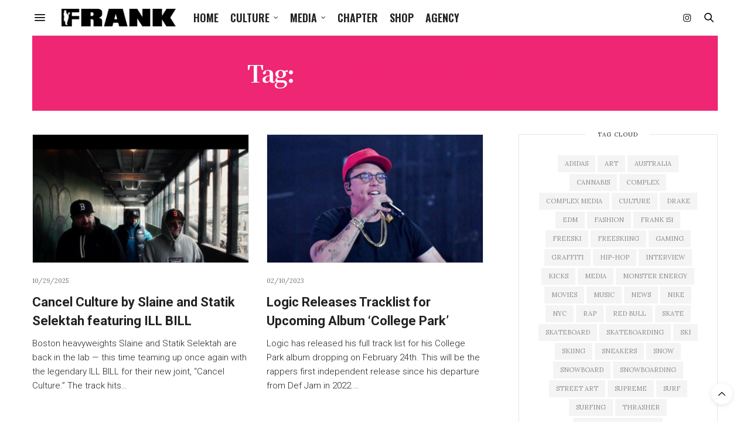

--- FILE ---
content_type: text/html; charset=UTF-8
request_url: https://frank151.com/tag/statik-selektah/
body_size: 17993
content:
<!doctype html>
<html lang="en-US" prefix="og: http://ogp.me/ns# fb: http://ogp.me/ns/fb#">
<head>
<meta charset="UTF-8">
<meta name="viewport" content="width=device-width, initial-scale=1, maximum-scale=1, viewport-fit=cover">
<link rel="profile" href="https://gmpg.org/xfn/11">
<meta http-equiv="x-dns-prefetch-control" content="on">
<link rel="dns-prefetch" href="//fonts.googleapis.com" />
<link rel="dns-prefetch" href="//fonts.gstatic.com" />
<link rel="dns-prefetch" href="//0.gravatar.com/" />
<link rel="dns-prefetch" href="//2.gravatar.com/" />
<link rel="dns-prefetch" href="//1.gravatar.com/" /><meta name='robots' content='index, follow, max-image-preview:large, max-snippet:-1, max-video-preview:-1' />
<!-- This site is optimized with the Yoast SEO plugin v22.9 - https://yoast.com/wordpress/plugins/seo/ -->
<title>Statik Selektah Archives - Frank151.com</title>
<link rel="canonical" href="https://frank151.com/tag/statik-selektah/" />
<meta property="og:locale" content="en_US" />
<meta property="og:type" content="article" />
<meta property="og:title" content="Statik Selektah Archives - Frank151.com" />
<meta property="og:url" content="https://frank151.com/tag/statik-selektah/" />
<meta property="og:site_name" content="Frank151.com" />
<meta name="twitter:card" content="summary_large_image" />
<script type="application/ld+json" class="yoast-schema-graph">{"@context":"https://schema.org","@graph":[{"@type":"CollectionPage","@id":"https://frank151.com/tag/statik-selektah/","url":"https://frank151.com/tag/statik-selektah/","name":"Statik Selektah Archives - Frank151.com","isPartOf":{"@id":"https://frank151.com/#website"},"primaryImageOfPage":{"@id":"https://frank151.com/tag/statik-selektah/#primaryimage"},"image":{"@id":"https://frank151.com/tag/statik-selektah/#primaryimage"},"thumbnailUrl":"https://frank151.com/wp-content/uploads/2025/10/02.jpg","breadcrumb":{"@id":"https://frank151.com/tag/statik-selektah/#breadcrumb"},"inLanguage":"en-US"},{"@type":"ImageObject","inLanguage":"en-US","@id":"https://frank151.com/tag/statik-selektah/#primaryimage","url":"https://frank151.com/wp-content/uploads/2025/10/02.jpg","contentUrl":"https://frank151.com/wp-content/uploads/2025/10/02.jpg","width":1280,"height":720},{"@type":"BreadcrumbList","@id":"https://frank151.com/tag/statik-selektah/#breadcrumb","itemListElement":[{"@type":"ListItem","position":1,"name":"Home","item":"https://frank151.com/"},{"@type":"ListItem","position":2,"name":"Statik Selektah"}]},{"@type":"WebSite","@id":"https://frank151.com/#website","url":"https://frank151.com/","name":"Frank151.com","description":"","potentialAction":[{"@type":"SearchAction","target":{"@type":"EntryPoint","urlTemplate":"https://frank151.com/?s={search_term_string}"},"query-input":"required name=search_term_string"}],"inLanguage":"en-US"}]}</script>
<!-- / Yoast SEO plugin. -->
<link rel='dns-prefetch' href='//cdn.plyr.io' />
<link rel='dns-prefetch' href='//fonts.googleapis.com' />
<link rel="alternate" type="application/rss+xml" title="Frank151.com &raquo; Feed" href="https://frank151.com/feed/" />
<link rel="alternate" type="application/rss+xml" title="Frank151.com &raquo; Comments Feed" href="https://frank151.com/comments/feed/" />
<link rel="preconnect" href="//fonts.gstatic.com/" crossorigin><link rel="alternate" type="application/rss+xml" title="Frank151.com &raquo; Statik Selektah Tag Feed" href="https://frank151.com/tag/statik-selektah/feed/" />
<!-- This site uses the Google Analytics by MonsterInsights plugin v9.11.1 - Using Analytics tracking - https://www.monsterinsights.com/ -->
<script src="//www.googletagmanager.com/gtag/js?id=G-607TF5YVB1"  data-cfasync="false" data-wpfc-render="false" type="text/javascript" async></script>
<script data-cfasync="false" data-wpfc-render="false" type="text/javascript">
var mi_version = '9.11.1';
var mi_track_user = true;
var mi_no_track_reason = '';
var MonsterInsightsDefaultLocations = {"page_location":"https:\/\/frank151.com\/tag\/statik-selektah\/"};
if ( typeof MonsterInsightsPrivacyGuardFilter === 'function' ) {
var MonsterInsightsLocations = (typeof MonsterInsightsExcludeQuery === 'object') ? MonsterInsightsPrivacyGuardFilter( MonsterInsightsExcludeQuery ) : MonsterInsightsPrivacyGuardFilter( MonsterInsightsDefaultLocations );
} else {
var MonsterInsightsLocations = (typeof MonsterInsightsExcludeQuery === 'object') ? MonsterInsightsExcludeQuery : MonsterInsightsDefaultLocations;
}
var disableStrs = [
'ga-disable-G-607TF5YVB1',
];
/* Function to detect opted out users */
function __gtagTrackerIsOptedOut() {
for (var index = 0; index < disableStrs.length; index++) {
if (document.cookie.indexOf(disableStrs[index] + '=true') > -1) {
return true;
}
}
return false;
}
/* Disable tracking if the opt-out cookie exists. */
if (__gtagTrackerIsOptedOut()) {
for (var index = 0; index < disableStrs.length; index++) {
window[disableStrs[index]] = true;
}
}
/* Opt-out function */
function __gtagTrackerOptout() {
for (var index = 0; index < disableStrs.length; index++) {
document.cookie = disableStrs[index] + '=true; expires=Thu, 31 Dec 2099 23:59:59 UTC; path=/';
window[disableStrs[index]] = true;
}
}
if ('undefined' === typeof gaOptout) {
function gaOptout() {
__gtagTrackerOptout();
}
}
window.dataLayer = window.dataLayer || [];
window.MonsterInsightsDualTracker = {
helpers: {},
trackers: {},
};
if (mi_track_user) {
function __gtagDataLayer() {
dataLayer.push(arguments);
}
function __gtagTracker(type, name, parameters) {
if (!parameters) {
parameters = {};
}
if (parameters.send_to) {
__gtagDataLayer.apply(null, arguments);
return;
}
if (type === 'event') {
parameters.send_to = monsterinsights_frontend.v4_id;
var hookName = name;
if (typeof parameters['event_category'] !== 'undefined') {
hookName = parameters['event_category'] + ':' + name;
}
if (typeof MonsterInsightsDualTracker.trackers[hookName] !== 'undefined') {
MonsterInsightsDualTracker.trackers[hookName](parameters);
} else {
__gtagDataLayer('event', name, parameters);
}
} else {
__gtagDataLayer.apply(null, arguments);
}
}
__gtagTracker('js', new Date());
__gtagTracker('set', {
'developer_id.dZGIzZG': true,
});
if ( MonsterInsightsLocations.page_location ) {
__gtagTracker('set', MonsterInsightsLocations);
}
__gtagTracker('config', 'G-607TF5YVB1', {"forceSSL":"true","link_attribution":"true"} );
window.gtag = __gtagTracker;										(function () {
/* https://developers.google.com/analytics/devguides/collection/analyticsjs/ */
/* ga and __gaTracker compatibility shim. */
var noopfn = function () {
return null;
};
var newtracker = function () {
return new Tracker();
};
var Tracker = function () {
return null;
};
var p = Tracker.prototype;
p.get = noopfn;
p.set = noopfn;
p.send = function () {
var args = Array.prototype.slice.call(arguments);
args.unshift('send');
__gaTracker.apply(null, args);
};
var __gaTracker = function () {
var len = arguments.length;
if (len === 0) {
return;
}
var f = arguments[len - 1];
if (typeof f !== 'object' || f === null || typeof f.hitCallback !== 'function') {
if ('send' === arguments[0]) {
var hitConverted, hitObject = false, action;
if ('event' === arguments[1]) {
if ('undefined' !== typeof arguments[3]) {
hitObject = {
'eventAction': arguments[3],
'eventCategory': arguments[2],
'eventLabel': arguments[4],
'value': arguments[5] ? arguments[5] : 1,
}
}
}
if ('pageview' === arguments[1]) {
if ('undefined' !== typeof arguments[2]) {
hitObject = {
'eventAction': 'page_view',
'page_path': arguments[2],
}
}
}
if (typeof arguments[2] === 'object') {
hitObject = arguments[2];
}
if (typeof arguments[5] === 'object') {
Object.assign(hitObject, arguments[5]);
}
if ('undefined' !== typeof arguments[1].hitType) {
hitObject = arguments[1];
if ('pageview' === hitObject.hitType) {
hitObject.eventAction = 'page_view';
}
}
if (hitObject) {
action = 'timing' === arguments[1].hitType ? 'timing_complete' : hitObject.eventAction;
hitConverted = mapArgs(hitObject);
__gtagTracker('event', action, hitConverted);
}
}
return;
}
function mapArgs(args) {
var arg, hit = {};
var gaMap = {
'eventCategory': 'event_category',
'eventAction': 'event_action',
'eventLabel': 'event_label',
'eventValue': 'event_value',
'nonInteraction': 'non_interaction',
'timingCategory': 'event_category',
'timingVar': 'name',
'timingValue': 'value',
'timingLabel': 'event_label',
'page': 'page_path',
'location': 'page_location',
'title': 'page_title',
'referrer' : 'page_referrer',
};
for (arg in args) {
if (!(!args.hasOwnProperty(arg) || !gaMap.hasOwnProperty(arg))) {
hit[gaMap[arg]] = args[arg];
} else {
hit[arg] = args[arg];
}
}
return hit;
}
try {
f.hitCallback();
} catch (ex) {
}
};
__gaTracker.create = newtracker;
__gaTracker.getByName = newtracker;
__gaTracker.getAll = function () {
return [];
};
__gaTracker.remove = noopfn;
__gaTracker.loaded = true;
window['__gaTracker'] = __gaTracker;
})();
} else {
console.log("");
(function () {
function __gtagTracker() {
return null;
}
window['__gtagTracker'] = __gtagTracker;
window['gtag'] = __gtagTracker;
})();
}
</script>
<!-- / Google Analytics by MonsterInsights -->
<!-- <link rel='stylesheet' id='sbi_styles-css' href='https://frank151.com/wp-content/plugins/instagram-feed/css/sbi-styles.min.css?ver=6.2.7' media='all' /> -->
<!-- <link rel='stylesheet' id='wp-block-library-css' href='https://frank151.com/wp-includes/css/dist/block-library/style.min.css?ver=6.4.7' media='all' /> -->
<link rel="stylesheet" type="text/css" href="//frank151.com/wp-content/cache/wpfc-minified/2c9zkpsv/fjppk.css" media="all"/>
<style id='classic-theme-styles-inline-css' type='text/css'>
/*! This file is auto-generated */
.wp-block-button__link{color:#fff;background-color:#32373c;border-radius:9999px;box-shadow:none;text-decoration:none;padding:calc(.667em + 2px) calc(1.333em + 2px);font-size:1.125em}.wp-block-file__button{background:#32373c;color:#fff;text-decoration:none}
</style>
<style id='global-styles-inline-css' type='text/css'>
body{--wp--preset--color--black: #000000;--wp--preset--color--cyan-bluish-gray: #abb8c3;--wp--preset--color--white: #ffffff;--wp--preset--color--pale-pink: #f78da7;--wp--preset--color--vivid-red: #cf2e2e;--wp--preset--color--luminous-vivid-orange: #ff6900;--wp--preset--color--luminous-vivid-amber: #fcb900;--wp--preset--color--light-green-cyan: #7bdcb5;--wp--preset--color--vivid-green-cyan: #00d084;--wp--preset--color--pale-cyan-blue: #8ed1fc;--wp--preset--color--vivid-cyan-blue: #0693e3;--wp--preset--color--vivid-purple: #9b51e0;--wp--preset--color--thb-accent: #ef2673;--wp--preset--gradient--vivid-cyan-blue-to-vivid-purple: linear-gradient(135deg,rgba(6,147,227,1) 0%,rgb(155,81,224) 100%);--wp--preset--gradient--light-green-cyan-to-vivid-green-cyan: linear-gradient(135deg,rgb(122,220,180) 0%,rgb(0,208,130) 100%);--wp--preset--gradient--luminous-vivid-amber-to-luminous-vivid-orange: linear-gradient(135deg,rgba(252,185,0,1) 0%,rgba(255,105,0,1) 100%);--wp--preset--gradient--luminous-vivid-orange-to-vivid-red: linear-gradient(135deg,rgba(255,105,0,1) 0%,rgb(207,46,46) 100%);--wp--preset--gradient--very-light-gray-to-cyan-bluish-gray: linear-gradient(135deg,rgb(238,238,238) 0%,rgb(169,184,195) 100%);--wp--preset--gradient--cool-to-warm-spectrum: linear-gradient(135deg,rgb(74,234,220) 0%,rgb(151,120,209) 20%,rgb(207,42,186) 40%,rgb(238,44,130) 60%,rgb(251,105,98) 80%,rgb(254,248,76) 100%);--wp--preset--gradient--blush-light-purple: linear-gradient(135deg,rgb(255,206,236) 0%,rgb(152,150,240) 100%);--wp--preset--gradient--blush-bordeaux: linear-gradient(135deg,rgb(254,205,165) 0%,rgb(254,45,45) 50%,rgb(107,0,62) 100%);--wp--preset--gradient--luminous-dusk: linear-gradient(135deg,rgb(255,203,112) 0%,rgb(199,81,192) 50%,rgb(65,88,208) 100%);--wp--preset--gradient--pale-ocean: linear-gradient(135deg,rgb(255,245,203) 0%,rgb(182,227,212) 50%,rgb(51,167,181) 100%);--wp--preset--gradient--electric-grass: linear-gradient(135deg,rgb(202,248,128) 0%,rgb(113,206,126) 100%);--wp--preset--gradient--midnight: linear-gradient(135deg,rgb(2,3,129) 0%,rgb(40,116,252) 100%);--wp--preset--font-size--small: 13px;--wp--preset--font-size--medium: 20px;--wp--preset--font-size--large: 36px;--wp--preset--font-size--x-large: 42px;--wp--preset--spacing--20: 0.44rem;--wp--preset--spacing--30: 0.67rem;--wp--preset--spacing--40: 1rem;--wp--preset--spacing--50: 1.5rem;--wp--preset--spacing--60: 2.25rem;--wp--preset--spacing--70: 3.38rem;--wp--preset--spacing--80: 5.06rem;--wp--preset--shadow--natural: 6px 6px 9px rgba(0, 0, 0, 0.2);--wp--preset--shadow--deep: 12px 12px 50px rgba(0, 0, 0, 0.4);--wp--preset--shadow--sharp: 6px 6px 0px rgba(0, 0, 0, 0.2);--wp--preset--shadow--outlined: 6px 6px 0px -3px rgba(255, 255, 255, 1), 6px 6px rgba(0, 0, 0, 1);--wp--preset--shadow--crisp: 6px 6px 0px rgba(0, 0, 0, 1);}:where(.is-layout-flex){gap: 0.5em;}:where(.is-layout-grid){gap: 0.5em;}body .is-layout-flow > .alignleft{float: left;margin-inline-start: 0;margin-inline-end: 2em;}body .is-layout-flow > .alignright{float: right;margin-inline-start: 2em;margin-inline-end: 0;}body .is-layout-flow > .aligncenter{margin-left: auto !important;margin-right: auto !important;}body .is-layout-constrained > .alignleft{float: left;margin-inline-start: 0;margin-inline-end: 2em;}body .is-layout-constrained > .alignright{float: right;margin-inline-start: 2em;margin-inline-end: 0;}body .is-layout-constrained > .aligncenter{margin-left: auto !important;margin-right: auto !important;}body .is-layout-constrained > :where(:not(.alignleft):not(.alignright):not(.alignfull)){max-width: var(--wp--style--global--content-size);margin-left: auto !important;margin-right: auto !important;}body .is-layout-constrained > .alignwide{max-width: var(--wp--style--global--wide-size);}body .is-layout-flex{display: flex;}body .is-layout-flex{flex-wrap: wrap;align-items: center;}body .is-layout-flex > *{margin: 0;}body .is-layout-grid{display: grid;}body .is-layout-grid > *{margin: 0;}:where(.wp-block-columns.is-layout-flex){gap: 2em;}:where(.wp-block-columns.is-layout-grid){gap: 2em;}:where(.wp-block-post-template.is-layout-flex){gap: 1.25em;}:where(.wp-block-post-template.is-layout-grid){gap: 1.25em;}.has-black-color{color: var(--wp--preset--color--black) !important;}.has-cyan-bluish-gray-color{color: var(--wp--preset--color--cyan-bluish-gray) !important;}.has-white-color{color: var(--wp--preset--color--white) !important;}.has-pale-pink-color{color: var(--wp--preset--color--pale-pink) !important;}.has-vivid-red-color{color: var(--wp--preset--color--vivid-red) !important;}.has-luminous-vivid-orange-color{color: var(--wp--preset--color--luminous-vivid-orange) !important;}.has-luminous-vivid-amber-color{color: var(--wp--preset--color--luminous-vivid-amber) !important;}.has-light-green-cyan-color{color: var(--wp--preset--color--light-green-cyan) !important;}.has-vivid-green-cyan-color{color: var(--wp--preset--color--vivid-green-cyan) !important;}.has-pale-cyan-blue-color{color: var(--wp--preset--color--pale-cyan-blue) !important;}.has-vivid-cyan-blue-color{color: var(--wp--preset--color--vivid-cyan-blue) !important;}.has-vivid-purple-color{color: var(--wp--preset--color--vivid-purple) !important;}.has-black-background-color{background-color: var(--wp--preset--color--black) !important;}.has-cyan-bluish-gray-background-color{background-color: var(--wp--preset--color--cyan-bluish-gray) !important;}.has-white-background-color{background-color: var(--wp--preset--color--white) !important;}.has-pale-pink-background-color{background-color: var(--wp--preset--color--pale-pink) !important;}.has-vivid-red-background-color{background-color: var(--wp--preset--color--vivid-red) !important;}.has-luminous-vivid-orange-background-color{background-color: var(--wp--preset--color--luminous-vivid-orange) !important;}.has-luminous-vivid-amber-background-color{background-color: var(--wp--preset--color--luminous-vivid-amber) !important;}.has-light-green-cyan-background-color{background-color: var(--wp--preset--color--light-green-cyan) !important;}.has-vivid-green-cyan-background-color{background-color: var(--wp--preset--color--vivid-green-cyan) !important;}.has-pale-cyan-blue-background-color{background-color: var(--wp--preset--color--pale-cyan-blue) !important;}.has-vivid-cyan-blue-background-color{background-color: var(--wp--preset--color--vivid-cyan-blue) !important;}.has-vivid-purple-background-color{background-color: var(--wp--preset--color--vivid-purple) !important;}.has-black-border-color{border-color: var(--wp--preset--color--black) !important;}.has-cyan-bluish-gray-border-color{border-color: var(--wp--preset--color--cyan-bluish-gray) !important;}.has-white-border-color{border-color: var(--wp--preset--color--white) !important;}.has-pale-pink-border-color{border-color: var(--wp--preset--color--pale-pink) !important;}.has-vivid-red-border-color{border-color: var(--wp--preset--color--vivid-red) !important;}.has-luminous-vivid-orange-border-color{border-color: var(--wp--preset--color--luminous-vivid-orange) !important;}.has-luminous-vivid-amber-border-color{border-color: var(--wp--preset--color--luminous-vivid-amber) !important;}.has-light-green-cyan-border-color{border-color: var(--wp--preset--color--light-green-cyan) !important;}.has-vivid-green-cyan-border-color{border-color: var(--wp--preset--color--vivid-green-cyan) !important;}.has-pale-cyan-blue-border-color{border-color: var(--wp--preset--color--pale-cyan-blue) !important;}.has-vivid-cyan-blue-border-color{border-color: var(--wp--preset--color--vivid-cyan-blue) !important;}.has-vivid-purple-border-color{border-color: var(--wp--preset--color--vivid-purple) !important;}.has-vivid-cyan-blue-to-vivid-purple-gradient-background{background: var(--wp--preset--gradient--vivid-cyan-blue-to-vivid-purple) !important;}.has-light-green-cyan-to-vivid-green-cyan-gradient-background{background: var(--wp--preset--gradient--light-green-cyan-to-vivid-green-cyan) !important;}.has-luminous-vivid-amber-to-luminous-vivid-orange-gradient-background{background: var(--wp--preset--gradient--luminous-vivid-amber-to-luminous-vivid-orange) !important;}.has-luminous-vivid-orange-to-vivid-red-gradient-background{background: var(--wp--preset--gradient--luminous-vivid-orange-to-vivid-red) !important;}.has-very-light-gray-to-cyan-bluish-gray-gradient-background{background: var(--wp--preset--gradient--very-light-gray-to-cyan-bluish-gray) !important;}.has-cool-to-warm-spectrum-gradient-background{background: var(--wp--preset--gradient--cool-to-warm-spectrum) !important;}.has-blush-light-purple-gradient-background{background: var(--wp--preset--gradient--blush-light-purple) !important;}.has-blush-bordeaux-gradient-background{background: var(--wp--preset--gradient--blush-bordeaux) !important;}.has-luminous-dusk-gradient-background{background: var(--wp--preset--gradient--luminous-dusk) !important;}.has-pale-ocean-gradient-background{background: var(--wp--preset--gradient--pale-ocean) !important;}.has-electric-grass-gradient-background{background: var(--wp--preset--gradient--electric-grass) !important;}.has-midnight-gradient-background{background: var(--wp--preset--gradient--midnight) !important;}.has-small-font-size{font-size: var(--wp--preset--font-size--small) !important;}.has-medium-font-size{font-size: var(--wp--preset--font-size--medium) !important;}.has-large-font-size{font-size: var(--wp--preset--font-size--large) !important;}.has-x-large-font-size{font-size: var(--wp--preset--font-size--x-large) !important;}
.wp-block-navigation a:where(:not(.wp-element-button)){color: inherit;}
:where(.wp-block-post-template.is-layout-flex){gap: 1.25em;}:where(.wp-block-post-template.is-layout-grid){gap: 1.25em;}
:where(.wp-block-columns.is-layout-flex){gap: 2em;}:where(.wp-block-columns.is-layout-grid){gap: 2em;}
.wp-block-pullquote{font-size: 1.5em;line-height: 1.6;}
</style>
<!-- <link rel='stylesheet' id='ppress-frontend-css' href='https://frank151.com/wp-content/plugins/wp-user-avatar/assets/css/frontend.min.css?ver=4.14.2' media='all' /> -->
<!-- <link rel='stylesheet' id='ppress-flatpickr-css' href='https://frank151.com/wp-content/plugins/wp-user-avatar/assets/flatpickr/flatpickr.min.css?ver=4.14.2' media='all' /> -->
<!-- <link rel='stylesheet' id='ppress-select2-css' href='https://frank151.com/wp-content/plugins/wp-user-avatar/assets/select2/select2.min.css?ver=6.4.7' media='all' /> -->
<!-- <link rel='stylesheet' id='thb-fa-css' href='https://frank151.com/wp-content/themes/thevoux-wp/assets/css/font-awesome.min.css?ver=4.7.0' media='all' /> -->
<!-- <link rel='stylesheet' id='thb-app-css' href='https://frank151.com/wp-content/themes/thevoux-wp/assets/css/app.css?ver=6.8.6' media='all' /> -->
<link rel="stylesheet" type="text/css" href="//frank151.com/wp-content/cache/wpfc-minified/q6ly4g0s/fjppk.css" media="all"/>
<style id='thb-app-inline-css' type='text/css'>
body {font-family:Lora, 'BlinkMacSystemFont', -apple-system, 'Roboto', 'Lucida Sans';}@media only screen and (max-width:40.063em) {.header .logo .logoimg {max-height:20px;}.header .logo .logoimg[src$=".svg"] {max-height:100%;height:20px;}}@media only screen and (min-width:40.063em) {.header .logo .logoimg {max-height:30px;}.header .logo .logoimg[src$=".svg"] {max-height:100%;height:30px;}}.header.fixed .logo .logoimg {max-height:20px;}.header.fixed .logo .logoimg[src$=".svg"] {max-height:100%;height:20px;}#mobile-menu .logoimg {max-height:20px;}#mobile-menu .logoimg[src$=".svg"] {max-height:100%;height:20px;}h1, h2, h3, h4, h5, h6, .mont, .wpcf7-response-output, label, .select-wrapper select, .wp-caption .wp-caption-text, .smalltitle, .toggle .title, q, blockquote p, cite, table tr th, table tr td, #footer.style3 .menu, #footer.style2 .menu, #footer.style4 .menu, .product-title, .social_bar, .widget.widget_socialcounter ul.style2 li {font-family:Roboto, 'BlinkMacSystemFont', -apple-system, 'Roboto', 'Lucida Sans';}input[type="submit"],.button,.btn,.thb-text-button {font-family:Roboto, 'BlinkMacSystemFont', -apple-system, 'Roboto', 'Lucida Sans';}em {}h1,.h1 {font-family:Noto Serif SC, 'BlinkMacSystemFont', -apple-system, 'Roboto', 'Lucida Sans';font-weight:700;font-size:40px;line-height:1.4em !important;}h2 {}h3 {}h4 {}h5 {}h6 {}.post .post-content p a { color:#fe0000 !important; }.post .post-content p a:hover { color:#000000 !important; }.full-menu-container .full-menu > li > a:hover { color:#fe0000 !important; }.full-menu-container.light-menu-color .full-menu > li > a:hover { color:#fe0000 !important; }#footer .widget a { color:#737373 !important; }#footer .widget a:hover { color:#ffffff !important; }#footer.dark .widget a { color:#737373 !important; }#footer.dark .widget a:hover { color:#ffffff !important; }#footer .widget > strong span {color:#737373 !important;}.header.fixed .header_top .progress {background:#000000;}#footer p,#footer.dark p {color:#737373;}.full-menu-container .full-menu > li > a,#footer.style2 .menu,#footer.style3 .menu,#footer.style4 .menu,#footer.style5 .menu {font-family:Oswald, 'BlinkMacSystemFont', -apple-system, 'Roboto', 'Lucida Sans';font-size:18px;}.subheader-menu>li>a {font-family:Oswald, 'BlinkMacSystemFont', -apple-system, 'Roboto', 'Lucida Sans';font-size:18px;}.full-menu-container .full-menu > li > a,#footer.style2 .menu,#footer.style3 .menu,#footer.style4 .menu,#footer.style5 .menu {font-family:Oswald, 'BlinkMacSystemFont', -apple-system, 'Roboto', 'Lucida Sans';font-size:18px;}.thb-mobile-menu>li>a,.thb-mobile-menu-secondary li a {font-family:Oswald, 'BlinkMacSystemFont', -apple-system, 'Roboto', 'Lucida Sans';font-size:18px;}.thb-mobile-menu .sub-menu li a {font-family:Oswald, 'BlinkMacSystemFont', -apple-system, 'Roboto', 'Lucida Sans';font-size:18px;}.post .post-title h1 {}.post-links,.thb-post-top,.post-meta,.post-author,.post-title-bullets li button span {}.post-detail .post-content:before {}.social_bar ul li a {}#footer.style2 .menu,#footer.style3 .menu,#footer.style4 .menu,#footer.style5 .menu {font-family:Oswald, 'BlinkMacSystemFont', -apple-system, 'Roboto', 'Lucida Sans';font-size:18px;}#footer.style1,#footer.style2,#footer.style3,#footer.style4 {padding-top:20px;padding-bottom:20px;;}#footer.style2 .logolink img,#footer.style3 .logolink img {max-height:20px;}.post-detail-style2-row .post-detail .post-title-container,.sidebar .sidebar_inner {background-color:#ffffff}
</style>
<link rel='stylesheet' id='thb-style-css' href='https://frank151.com/wp-content/themes/thevoux-wp/style.css?ver=6.8.6' media='all' />
<link rel='stylesheet' id='thb-google-fonts-css' href='https://fonts.googleapis.com/css?family=Lora%3A400%2C500%2C600%2C700%2C400i%2C500i%2C600i%2C700i%7CRoboto%3A100%2C100i%2C300%2C300i%2C400%2C400i%2C500%2C500i%2C700%2C700i%2C900%2C900i%7COswald%3A200%2C300%2C400%2C500%2C600%2C700%7CNoto+Serif+SC%3A200%2C300%2C400%2C500%2C600%2C700%2C900&#038;subset=latin&#038;display=swap&#038;ver=6.8.6' media='all' />
<script src='//frank151.com/wp-content/cache/wpfc-minified/99l45m93/fjppk.js' type="text/javascript"></script>
<!-- <script type="text/javascript" src="https://frank151.com/wp-content/plugins/google-analytics-for-wordpress/assets/js/frontend-gtag.min.js?ver=9.11.1" id="monsterinsights-frontend-script-js" async="async" data-wp-strategy="async"></script> -->
<script data-cfasync="false" data-wpfc-render="false" type="text/javascript" id='monsterinsights-frontend-script-js-extra'>/* <![CDATA[ */
var monsterinsights_frontend = {"js_events_tracking":"true","download_extensions":"doc,pdf,ppt,zip,xls,docx,pptx,xlsx","inbound_paths":"[{\"path\":\"\\\/go\\\/\",\"label\":\"affiliate\"},{\"path\":\"\\\/recommend\\\/\",\"label\":\"affiliate\"}]","home_url":"https:\/\/frank151.com","hash_tracking":"false","v4_id":"G-607TF5YVB1"};/* ]]> */
</script>
<script src='//frank151.com/wp-content/cache/wpfc-minified/2zqaopfa/fjppk.js' type="text/javascript"></script>
<!-- <script type="text/javascript" src="https://frank151.com/wp-includes/js/jquery/jquery.min.js?ver=3.7.1" id="jquery-core-js"></script> -->
<!-- <script type="text/javascript" src="https://frank151.com/wp-includes/js/jquery/jquery-migrate.min.js?ver=3.4.1" id="jquery-migrate-js"></script> -->
<!-- <script type="text/javascript" src="https://frank151.com/wp-content/plugins/wp-user-avatar/assets/flatpickr/flatpickr.min.js?ver=4.14.2" id="ppress-flatpickr-js"></script> -->
<!-- <script type="text/javascript" src="https://frank151.com/wp-content/plugins/wp-user-avatar/assets/select2/select2.min.js?ver=4.14.2" id="ppress-select2-js"></script> -->
<script></script><link rel="https://api.w.org/" href="https://frank151.com/wp-json/" /><link rel="alternate" type="application/json" href="https://frank151.com/wp-json/wp/v2/tags/1255" /><link rel="EditURI" type="application/rsd+xml" title="RSD" href="https://frank151.com/xmlrpc.php?rsd" />
<meta name="generator" content="WordPress 6.4.7" />
<style type="text/css">.recentcomments a{display:inline !important;padding:0 !important;margin:0 !important;}</style><meta name="generator" content="Powered by WPBakery Page Builder - drag and drop page builder for WordPress."/>
<link rel="icon" href="https://frank151.com/wp-content/uploads/2019/04/favicon.ico" sizes="32x32" />
<link rel="icon" href="https://frank151.com/wp-content/uploads/2019/04/favicon.ico" sizes="192x192" />
<link rel="apple-touch-icon" href="https://frank151.com/wp-content/uploads/2019/04/favicon.ico" />
<meta name="msapplication-TileImage" content="https://frank151.com/wp-content/uploads/2019/04/favicon.ico" />
<style type="text/css" id="wp-custom-css">
a{
color: #fe0000;
}
.header.style2 .logo .logoimg{
max-height: 30px;
}
.header.fixed .progress{
background-color: #000000;
}
.plyr--full-ui input[type=range]{
color: #fe0000;
}
.post-detail .post-detail-gallery .gallery-link:hover {
background: #fe0000;
}
.post .thb-post-top .post-meta a{
color: #fe0000;
}
#alink
{
color:#222 !important;
text-decoration:none;
}
.post-detail .article-tags a{
color: #fe0000;
}
.sidebar .sidebar_inner{
padding: 0;
}
.plyr--video .plyr__control.plyr__tab-focus, .plyr--video .plyr__control:hover, .plyr--video .plyr__control[aria-expanded=true] {
background: #fe0000;
}
.plyr__control--overlaid{
background: rgba(254, 0, 0, 0.8);
}
.not-found p {
color: #fe0000;
}
.btn:hover, .btn:focus:hover, .button:hover, input[type=submit]:hover {
background: #fe0000;
}
.current-menu-item > a, .current-category-parent > a, .current-post-ancestor > a{
color: #fe0000 !important;
}
.category_title.style3{
height: 14px;
border-bottom: 2px solid #111;
}
.category_title.style3 h2{
font-size: 28px
}
/* Form newsletter*/
.newsletter-form p{
font-size: 15px;
line-height: 24px;
font-weight: 300;
font-family: 'Roboto', 'Lucida Sans';
}
.newsletter-form input{
display: block;
width: 100%;
}
/* For home small posts after footer*/
.post-carousel-style5 .slick-track{
padding: 5px 0;
align-items: center;
display: flex;
}
.post-carousel-style5 .post.featured-style-carousel{
padding-right: 20px;
align-items: center
}
.post-carousel-style5 .post.featured-style-carousel .post-gallery{
margin-right:10px;
display: block;
width: 50px;
height: 50px;
position: relative;
overflow: hidden;
}
.post.featured-style-carousel .post-galleryimg{
height: 50px;
object-fit: cover;
object-position: center top;
}
.post.style13 .post-gallery img{
object-position: center top;
}
/* For HOMEPAGE slider*/
.home-slider-ad{
width: 100%;
height: 400px;
position: relative;
overflow: hidden;
}
.home-slider-ad img{
width: 100%;
height: 400px;
object-fit: cover;
object-position: center 
}
/* For HOMEPAGE blocks*/
.post.style7 .post-gallery{
display: block;
height: 180px;
position: relative;
overflow: hidden;
}
.post.style7 .post-title h2{
font-size: 18px;
line-height: 28px;
font-weight: 700;
margin-bottom: 10px;
}
.post .post-content.small p{
font-size: 15px;
line-height: 24px;
font-weight: 300;
font-family: 'Roboto',Arial,sans-serif;
}
.post.style7 .post-gallery img{
min-width: 0;
height: 180px;
object-fit: cover;
object-position: center top;
border: 1px solid #E5E5E5;
}
/* ------------------------*/
/* For category ui cards*/
.post.style3 .post-gallery{
display: block;
height: 220px;
position: relative;
overflow: hidden;
}
.post.style3 .post-title h3{
font-size: 22px;
line-height: 32px;
font-weight: 700;
margin-bottom: 10px;
}
.post.style3 .post-content p{
font-size: 15px;
line-height: 24px;
font-weight: 300;
font-family: 'Roboto',Arial,sans-serif;
}
.post.style3 .post-gallery img{
min-width: 0;
height: 220px;
object-fit: cover;
object-position: center top;
border: 1px solid #E5E5E5;
}
/* ------------------------*/
.thb-mobile-menu li a.active{
color: #FE0000;
}
.thb-mobile-menu li a:hover{
color: #FE0000;
}
.sub-menu{
font-family: 'Oswald', 'BlinkMacSystemFont', -apple-system, 'Roboto', 'Lucida Sans';
}
.full-menu-container .full-menu>li.menu-item-has-children .sub-menu:not(.thb_mega_menu){
padding: 20px;
}
.full-menu-container .full-menu>li.menu-item-has-children .sub-menu:not(.thb_mega_menu) li a{
font-size: 16px;
}
.full-menu-container .full-menu>li.menu-item-has-children .sub-menu:not(.thb_mega_menu) li a:hover{
color: #FE0000;
}
#subfooter{
padding: 20px 0;
}
#subfooter p{
margin-bottom: 0;
font-size: 14px;
font-family: 'Roboto', 'Lucida Sans';
color: #737373;
}
#footer.style3.dark .menu a{
color: #737373;
}
#footer.style3.dark .menu a:hover{
color: #ffffff;
}
/* Title for category*/
#category-title{
padding: 15px 0;
margin-bottom: 20px;
background-color: #111;
background-image: none;
}
#category-title h1{
font-family: 'Roboto', 'Lucida Sans';
font-size: 30px;
font-weight: 700;
letter-spacing: 2px;
}
.title-block{
margin-bottom: 20px !important;
}
.title-block .category_title.style3{
margin-bottom: 15px;
}
.title-block a:hover{
color: #fe0000;
}
.title-block__ad{
display: inline-block;
color: #767676;
font-family: 'Roboto', 'Lucida Sans';
font-size: 12px;
}
.mfp-wrap:not(.post-gallery-lightbox) .mfp-close{
position: absolute;
width: 100%;
height: 100%;
cursor: zoom-out;
}
.blog_nav{
margin-top: 30px;
display: flex;
justify-content: space-between;
width: 100%;
}
.blog_nav .next, .blog_nav .prev{
float: none;
}
.footer-block{
padding-bottom: 20px;
margin-top: 30px;
display: block;
text-align: center;
margin-left: auto;
margin-right: auto;
}
.footer-block img{
width: 130px;
display: block;
margin: 0 auto;
}
.footer-block__design{
display: block;
margin-top: 5px;
font-size: 14px;
font-family: 'Roboto', 'Lucida Sans';
color: #737373;
}
/* Green version
body{
background-image: url('http://frank151.com/wp-content/uploads/2019/05/cannabis-bg.jpg');
}
.row{
background-color: rgba(255,255,255,0.65);
}
#category-title{
background-color: #508B4A;
background-image:none !important;
}
#footer .row, #subfooter .row, #category-title .row{
background-color: transparent;
}
.category_title h2 a, a, .post .post-title a{
color: #508B4A;
}
.category_title.style3{
border-bottom: 2px solid #508B4A;
}
.plyr--full-ui input[type=range]{
color: #508B4A;
}
.post-detail .post-detail-gallery .gallery-link:hover {
background: #508B4A;
}
.post-detail .article-tags a{
color: #508B4A;
}
.plyr--video .plyr__control.plyr__tab-focus, .plyr--video .plyr__control:hover, .plyr--video .plyr__control[aria-expanded=true] {
background: #508B4A;
}
.plyr__control--overlaid{
background: #508B4A;
}
.not-found p {
color: #508B4A;
}
.btn:hover, .btn:focus:hover, .button:hover, input[type=submit]:hover {
background: #508B4A;
}
.current-menu-item > a, .current-category-parent > a, .current-post-ancestor > a{
color: #508B4A !important;
}
.thb-mobile-menu li a.active{
color: #508B4A;
}
.thb-mobile-menu li a:hover{
color: #508B4A;
}
.full-menu-container .full-menu>li.menu-item-has-children .sub-menu:not(.thb_mega_menu) li a:hover{
color: #508B4A;
}
.header.style2 .logo .full-menu-container .full-menu>li>a:hover{
color: #508B4A;
}
.widget.style6>strong span, .btn, .btn:focus, .button, input[type=submit]{
background-color: #508B4A;
}*/		</style>
<noscript><style> .wpb_animate_when_almost_visible { opacity: 1; }</style></noscript>
<!-- START - Open Graph and Twitter Card Tags 3.3.2 -->
<!-- Facebook Open Graph -->
<meta property="og:locale" content="en_US"/>
<meta property="og:site_name" content="Frank151.com"/>
<meta property="og:title" content="Statik Selektah Archives - Frank151.com"/>
<meta property="og:url" content="https://frank151.com/tag/statik-selektah/"/>
<meta property="og:type" content="article"/>
<meta property="og:description" content="Statik Selektah Archives - Frank151.com"/>
<!-- Google+ / Schema.org -->
<meta itemprop="name" content="Statik Selektah Archives - Frank151.com"/>
<meta itemprop="headline" content="Statik Selektah Archives - Frank151.com"/>
<meta itemprop="description" content="Statik Selektah Archives - Frank151.com"/>
<!--<meta itemprop="publisher" content="Frank151.com"/>--> <!-- To solve: The attribute publisher.itemtype has an invalid value -->
<!-- Twitter Cards -->
<meta name="twitter:title" content="Statik Selektah Archives - Frank151.com"/>
<meta name="twitter:url" content="https://frank151.com/tag/statik-selektah/"/>
<meta name="twitter:description" content="Statik Selektah Archives - Frank151.com"/>
<meta name="twitter:card" content="summary_large_image"/>
<!-- SEO -->
<!-- Misc. tags -->
<!-- is_tag | yoast_seo -->
<!-- END - Open Graph and Twitter Card Tags 3.3.2 -->
<style id="wpforms-css-vars-root">
:root {
--wpforms-field-border-radius: 3px;
--wpforms-field-background-color: #ffffff;
--wpforms-field-border-color: rgba( 0, 0, 0, 0.25 );
--wpforms-field-text-color: rgba( 0, 0, 0, 0.7 );
--wpforms-label-color: rgba( 0, 0, 0, 0.85 );
--wpforms-label-sublabel-color: rgba( 0, 0, 0, 0.55 );
--wpforms-label-error-color: #d63637;
--wpforms-button-border-radius: 3px;
--wpforms-button-background-color: #066aab;
--wpforms-button-text-color: #ffffff;
--wpforms-field-size-input-height: 43px;
--wpforms-field-size-input-spacing: 15px;
--wpforms-field-size-font-size: 16px;
--wpforms-field-size-line-height: 19px;
--wpforms-field-size-padding-h: 14px;
--wpforms-field-size-checkbox-size: 16px;
--wpforms-field-size-sublabel-spacing: 5px;
--wpforms-field-size-icon-size: 1;
--wpforms-label-size-font-size: 16px;
--wpforms-label-size-line-height: 19px;
--wpforms-label-size-sublabel-font-size: 14px;
--wpforms-label-size-sublabel-line-height: 17px;
--wpforms-button-size-font-size: 17px;
--wpforms-button-size-height: 41px;
--wpforms-button-size-padding-h: 15px;
--wpforms-button-size-margin-top: 10px;
}
</style><script data-cfasync="false" nonce="71260b4e-8e21-4335-843d-e659c743bb9a">try{(function(w,d){!function(j,k,l,m){if(j.zaraz)console.error("zaraz is loaded twice");else{j[l]=j[l]||{};j[l].executed=[];j.zaraz={deferred:[],listeners:[]};j.zaraz._v="5874";j.zaraz._n="71260b4e-8e21-4335-843d-e659c743bb9a";j.zaraz.q=[];j.zaraz._f=function(n){return async function(){var o=Array.prototype.slice.call(arguments);j.zaraz.q.push({m:n,a:o})}};for(const p of["track","set","debug"])j.zaraz[p]=j.zaraz._f(p);j.zaraz.init=()=>{var q=k.getElementsByTagName(m)[0],r=k.createElement(m),s=k.getElementsByTagName("title")[0];s&&(j[l].t=k.getElementsByTagName("title")[0].text);j[l].x=Math.random();j[l].w=j.screen.width;j[l].h=j.screen.height;j[l].j=j.innerHeight;j[l].e=j.innerWidth;j[l].l=j.location.href;j[l].r=k.referrer;j[l].k=j.screen.colorDepth;j[l].n=k.characterSet;j[l].o=(new Date).getTimezoneOffset();if(j.dataLayer)for(const t of Object.entries(Object.entries(dataLayer).reduce((u,v)=>({...u[1],...v[1]}),{})))zaraz.set(t[0],t[1],{scope:"page"});j[l].q=[];for(;j.zaraz.q.length;){const w=j.zaraz.q.shift();j[l].q.push(w)}r.defer=!0;for(const x of[localStorage,sessionStorage])Object.keys(x||{}).filter(z=>z.startsWith("_zaraz_")).forEach(y=>{try{j[l]["z_"+y.slice(7)]=JSON.parse(x.getItem(y))}catch{j[l]["z_"+y.slice(7)]=x.getItem(y)}});r.referrerPolicy="origin";r.src="/cdn-cgi/zaraz/s.js?z="+btoa(encodeURIComponent(JSON.stringify(j[l])));q.parentNode.insertBefore(r,q)};["complete","interactive"].includes(k.readyState)?zaraz.init():j.addEventListener("DOMContentLoaded",zaraz.init)}}(w,d,"zarazData","script");window.zaraz._p=async d$=>new Promise(ea=>{if(d$){d$.e&&d$.e.forEach(eb=>{try{const ec=d.querySelector("script[nonce]"),ed=ec?.nonce||ec?.getAttribute("nonce"),ee=d.createElement("script");ed&&(ee.nonce=ed);ee.innerHTML=eb;ee.onload=()=>{d.head.removeChild(ee)};d.head.appendChild(ee)}catch(ef){console.error(`Error executing script: ${eb}\n`,ef)}});Promise.allSettled((d$.f||[]).map(eg=>fetch(eg[0],eg[1])))}ea()});zaraz._p({"e":["(function(w,d){})(window,document)"]});})(window,document)}catch(e){throw fetch("/cdn-cgi/zaraz/t"),e;};</script></head>
<body class="archive tag tag-statik-selektah tag-1255 article-dropcap-on thb-borders-off thb-rounded-forms-off social_black-on header_submenu_color-light mobile_menu_animation- header-submenu-style1 thb-pinit-off thb-single-product-ajax-on wpb-js-composer js-comp-ver-8.1 vc_responsive">
<div id="wrapper" class="thb-page-transition-on">
<!-- Start Content Container -->
<div id="content-container">
<!-- Start Content Click Capture -->
<div class="click-capture"></div>
<!-- End Content Click Capture -->
<!-- Start Header -->
<header class="header fixed style4 fixed-style3 ">
<div class="nav_holder">
<div class="row full-width-row">
<div class="small-12 columns">
<div class="center-column">
<div class="toggle-holder">
<a href="#" class="mobile-toggle  small"><div><span></span><span></span><span></span></div></a>
</div>
<div class="logo">
<a href="https://frank151.com/" class="logolink" title="Frank151.com">
<img src="https://frank151.com/wp-content/uploads/2019/04/logo-3.png" class="logoimg" alt="Frank151.com" />
</a>
</div>
<div class="social-holder style2">
<aside class="social_header">
<a href="https://www.instagram.com/frank151/" class="instagram icon-1x" target="_blank"><i class="fa fa-instagram"></i></a>
</aside>
<aside class="quick_search">
<svg xmlns="http://www.w3.org/2000/svg" version="1.1" class="search_icon" x="0" y="0" width="16.2" height="16.2" viewBox="0 0 16.2 16.2" enable-background="new 0 0 16.209 16.204" xml:space="preserve"><path d="M15.9 14.7l-4.3-4.3c0.9-1.1 1.4-2.5 1.4-4 0-3.5-2.9-6.4-6.4-6.4S0.1 3 0.1 6.5c0 3.5 2.9 6.4 6.4 6.4 1.4 0 2.8-0.5 3.9-1.3l4.4 4.3c0.2 0.2 0.4 0.2 0.6 0.2 0.2 0 0.4-0.1 0.6-0.2C16.2 15.6 16.2 15.1 15.9 14.7zM1.7 6.5c0-2.6 2.2-4.8 4.8-4.8s4.8 2.1 4.8 4.8c0 2.6-2.2 4.8-4.8 4.8S1.7 9.1 1.7 6.5z"/></svg>		<form role="search" method="get" class="searchform" action="https://frank151.com/">
<label for="search-form-1" class="screen-reader-text">Search for:</label>
<input type="text" id="search-form-1" class="search-field" value="" name="s" />
</form>
</aside>
</div>
</div>
</div>
</div>
</div>
<span class="progress"></span>
</header>
<!-- End Header -->
<!-- Start Header -->
<div class="header_holder  ">
<div class="row">
<div class="small-12 columns">
<header class="header style2 boxed">
<div class="header_top cf">
<div class="row full-width-row align-middle">
<div class="small-3 medium-10 columns logo">
<a href="#" class="mobile-toggle  small"><div><span></span><span></span><span></span></div></a>
<a href="https://frank151.com/" class="logolink" title="Frank151.com">
<img src="https://frank151.com/wp-content/uploads/2019/04/logo-3.png" class="logoimg" alt="Frank151.com" />
</a>
<div class="nav_holder light">
<nav class="full-menu-container">
<ul id="menu-menu-oct-27-2021" class="full-menu nav submenu-style-style1"><li id="menu-item-4715" class="menu-item menu-item-type-post_type menu-item-object-page menu-item-4715"><a href="https://frank151.com/homepage-2/">HOME</a></li>
<li id="menu-item-4716" class="menu-item menu-item-type-taxonomy menu-item-object-category menu-item-has-children menu-item-4716"><a href="https://frank151.com/category/culture/">CULTURE</a>
<ul class="sub-menu ">
<li id="menu-item-4718" class="menu-item menu-item-type-taxonomy menu-item-object-category menu-item-4718"><a href="https://frank151.com/category/culture/music/">MUSIC</a></li>
<li id="menu-item-4717" class="menu-item menu-item-type-taxonomy menu-item-object-category menu-item-4717"><a href="https://frank151.com/category/culture/news/">NEWS</a></li>
<li id="menu-item-4719" class="menu-item menu-item-type-taxonomy menu-item-object-category menu-item-4719"><a href="https://frank151.com/category/culture/fashion/">FASHION</a></li>
<li id="menu-item-4720" class="menu-item menu-item-type-taxonomy menu-item-object-category menu-item-4720"><a href="https://frank151.com/category/culture/arts/">ARTS</a></li>
<li id="menu-item-4721" class="menu-item menu-item-type-taxonomy menu-item-object-category menu-item-4721"><a href="https://frank151.com/category/culture/gaming/">GAMING</a></li>
</ul>
</li>
<li id="menu-item-4725" class="menu-item menu-item-type-taxonomy menu-item-object-category menu-item-has-children menu-item-4725"><a href="https://frank151.com/category/media/">MEDIA</a>
<ul class="sub-menu ">
<li id="menu-item-4726" class="menu-item menu-item-type-taxonomy menu-item-object-category menu-item-4726"><a href="https://frank151.com/category/media/video/">VIDEO</a></li>
<li id="menu-item-4727" class="menu-item menu-item-type-taxonomy menu-item-object-category menu-item-4727"><a href="https://frank151.com/category/media/podcasts/">PODCASTS</a></li>
</ul>
</li>
<li id="menu-item-4722" class="menu-item menu-item-type-taxonomy menu-item-object-category menu-item-4722"><a href="https://frank151.com/category/chapter/">CHAPTER</a></li>
<li id="menu-item-4728" class="menu-item menu-item-type-custom menu-item-object-custom menu-item-4728"><a href="https://shop.frank151.com">SHOP</a></li>
<li id="menu-item-4729" class="menu-item menu-item-type-custom menu-item-object-custom menu-item-4729"><a href="https://frank151.com/agency">AGENCY</a></li>
</ul>							</nav>
</div>
</div>
<div class="small-6 columns logo mobile">
<a href="https://frank151.com/" class="logolink" title="Frank151.com">
<img src="https://frank151.com/wp-content/uploads/2019/04/logo-3.png" class="logoimg" alt="Frank151.com" />
</a>
</div>
<div class="small-3 medium-2 columns social-holder style2">
<aside class="social_header">
<a href="https://www.instagram.com/frank151/" class="instagram icon-1x" target="_blank"><i class="fa fa-instagram"></i></a>
</aside>
<aside class="quick_search">
<svg xmlns="http://www.w3.org/2000/svg" version="1.1" class="search_icon" x="0" y="0" width="16.2" height="16.2" viewBox="0 0 16.2 16.2" enable-background="new 0 0 16.209 16.204" xml:space="preserve"><path d="M15.9 14.7l-4.3-4.3c0.9-1.1 1.4-2.5 1.4-4 0-3.5-2.9-6.4-6.4-6.4S0.1 3 0.1 6.5c0 3.5 2.9 6.4 6.4 6.4 1.4 0 2.8-0.5 3.9-1.3l4.4 4.3c0.2 0.2 0.4 0.2 0.6 0.2 0.2 0 0.4-0.1 0.6-0.2C16.2 15.6 16.2 15.1 15.9 14.7zM1.7 6.5c0-2.6 2.2-4.8 4.8-4.8s4.8 2.1 4.8 4.8c0 2.6-2.2 4.8-4.8 4.8S1.7 9.1 1.7 6.5z"/></svg>		<form role="search" method="get" class="searchform" action="https://frank151.com/">
<label for="search-form-2" class="screen-reader-text">Search for:</label>
<input type="text" id="search-form-2" class="search-field" value="" name="s" />
</form>
</aside>
</div>
</div>
</div>
</header>
</div>
</div>
</div>
<!-- End Header -->
<div role="main" class="cf">
<!-- Start Archive title -->
<div class="row">
<div class="small-12 columns">
<div id="archive-title">
<div class="row">
<div class="small-12 medium-10 large-8 medium-centered columns">
<h1>
Tag: <span>Statik Selektah</span>			</h1>
</div>
</div>
</div>
</div>
</div>
<!-- End Archive title -->
<div class="row archive-page-container">
<div class="small-12 medium-8 columns">
<div class="row">
<div class="small-12 medium-6 columns">
<article itemscope itemtype="http://schema.org/Article" class="post style3  post-18784 post type-post status-publish format-standard has-post-thumbnail hentry category-culture category-music tag-frank-151 tag-hip-hop tag-ill-bill tag-music tag-rap tag-slaine tag-statik-selektah">
<figure class="post-gallery">
<a href="https://frank151.com/cancel-culture-by-slaine-and-statik-selektah-featuring-ill-bill/" title="Cancel Culture by Slaine and Statik Selektah featuring ILL BILL"><img width="760" height="600" src="https://frank151.com/wp-content/uploads/2025/10/02-20x15.jpg" class="attachment-thevoux-style3 size-thevoux-style3 thb-lazyload lazyload wp-post-image" alt="" decoding="async" fetchpriority="high" sizes="(max-width: 760px) 100vw, 760px" data-src="https://frank151.com/wp-content/uploads/2025/10/02-760x600.jpg" data-sizes="auto" data-srcset="https://frank151.com/wp-content/uploads/2025/10/02-760x600.jpg 760w, https://frank151.com/wp-content/uploads/2025/10/02-20x15.jpg 20w" /></a>
</figure>
<div class="offset-title-container">
<div class="thb-post-top">
<aside class="post-date">
10/29/2025			</aside>
</div>
<div class="post-title"><h3 itemprop="headline"><a href="https://frank151.com/cancel-culture-by-slaine-and-statik-selektah-featuring-ill-bill/" title="Cancel Culture by Slaine and Statik Selektah featuring ILL BILL">Cancel Culture by Slaine and Statik Selektah featuring ILL BILL</a></h3></div>						<div class="post-content">
<p>Boston heavyweights Slaine and Statik Selektah are back in the lab — this time teaming up once again with the legendary ILL BILL for their new joint, “Cancel Culture.” The track hits&hellip;</p>
</div>
</div>
<aside class="post-bottom-meta hide">
<meta itemprop="mainEntityOfPage" content="https://frank151.com/cancel-culture-by-slaine-and-statik-selektah-featuring-ill-bill/">
<span class="vcard author" itemprop="author" content="Will Stolk">
<span class="fn">Will Stolk</span>
</span>
<time class="time publised entry-date" datetime="2025-10-29T17:26:33-04:00" itemprop="datePublished" content="2025-10-29T17:26:33-04:00">10/29/2025</time>
<meta itemprop="dateModified" class="updated" content="2025-10-29T17:26:33-04:00">
<span itemprop="publisher" itemscope itemtype="https://schema.org/Organization">
<meta itemprop="name" content="Frank151.com">
<span itemprop="logo" itemscope itemtype="https://schema.org/ImageObject">
<meta itemprop="url" content="https://frank151.com/wp-content/themes/thevoux-wp/assets/img/logo.png">
</span>
</span>
<span itemprop="image" itemscope itemtype="http://schema.org/ImageObject">
<meta itemprop="url" content="https://frank151.com/wp-content/uploads/2025/10/02.jpg">
<meta itemprop="width" content="1280" />
<meta itemprop="height" content="720" />
</span>
</aside>
</article>
</div>
<div class="small-12 medium-6 columns">
<article itemscope itemtype="http://schema.org/Article" class="post style3  post-6200 post type-post status-publish format-standard has-post-thumbnail hentry category-music category-news tag-ade tag-andy-hull tag-big-lenbo tag-bun-b tag-c-dot-castro tag-college-park tag-fat-trel tag-lil-keke tag-logic tag-lucy-rose tag-redman tag-rza tag-seth-macfarlane tag-statik-selektah tag-urban-outfitters">
<figure class="post-gallery">
<a href="https://frank151.com/logic-releases-tracklist-for-upcoming-album-college-park/" title="Logic Releases Tracklist for Upcoming Album ‘College Park’"><img width="760" height="600" src="https://frank151.com/wp-content/uploads/2023/02/GettyImages-1414622547-20x15.jpeg" class="attachment-thevoux-style3 size-thevoux-style3 thb-lazyload lazyload wp-post-image" alt="" decoding="async" sizes="(max-width: 760px) 100vw, 760px" data-src="https://frank151.com/wp-content/uploads/2023/02/GettyImages-1414622547-760x600.jpeg" data-sizes="auto" data-srcset="https://frank151.com/wp-content/uploads/2023/02/GettyImages-1414622547-760x600.jpeg 760w, https://frank151.com/wp-content/uploads/2023/02/GettyImages-1414622547-20x15.jpeg 20w" /></a>
</figure>
<div class="offset-title-container">
<div class="thb-post-top">
<aside class="post-date">
02/10/2023			</aside>
</div>
<div class="post-title"><h3 itemprop="headline"><a href="https://frank151.com/logic-releases-tracklist-for-upcoming-album-college-park/" title="Logic Releases Tracklist for Upcoming Album ‘College Park’">Logic Releases Tracklist for Upcoming Album ‘College Park’</a></h3></div>						<div class="post-content">
<p>Logic has released his full track list for his College Park album dropping on February 24th. This will be the rappers first independent release since his departure from Def Jam in 2022.&hellip;</p>
</div>
</div>
<aside class="post-bottom-meta hide">
<meta itemprop="mainEntityOfPage" content="https://frank151.com/logic-releases-tracklist-for-upcoming-album-college-park/">
<span class="vcard author" itemprop="author" content="FRANK">
<span class="fn">FRANK</span>
</span>
<time class="time publised entry-date" datetime="2023-02-10T11:05:37-05:00" itemprop="datePublished" content="2023-02-10T11:05:37-05:00">02/10/2023</time>
<meta itemprop="dateModified" class="updated" content="2023-02-14T10:55:40-05:00">
<span itemprop="publisher" itemscope itemtype="https://schema.org/Organization">
<meta itemprop="name" content="Frank151.com">
<span itemprop="logo" itemscope itemtype="https://schema.org/ImageObject">
<meta itemprop="url" content="https://frank151.com/wp-content/themes/thevoux-wp/assets/img/logo.png">
</span>
</span>
<span itemprop="image" itemscope itemtype="http://schema.org/ImageObject">
<meta itemprop="url" content="https://frank151.com/wp-content/uploads/2023/02/GettyImages-1414622547.jpeg">
<meta itemprop="width" content="1200" />
<meta itemprop="height" content="858" />
</span>
</aside>
</article>
</div>
</div>
</div>
<aside class="sidebar small-12 medium-4 columns" role="complementary">
<div class="sidebar_inner fixed-me">
<div id="tag_cloud-1" class="widget style7 widget_tag_cloud"><strong><span>Tag Cloud</span></strong><div class="tagcloud"><ul class='wp-tag-cloud' role='list'>
<li><a href="https://frank151.com/tag/adidas/" class="tag-cloud-link tag-link-212 tag-link-position-1" style="font-size: 11px;">adidas</a></li>
<li><a href="https://frank151.com/tag/art/" class="tag-cloud-link tag-link-507 tag-link-position-2" style="font-size: 11px;">art</a></li>
<li><a href="https://frank151.com/tag/australia/" class="tag-cloud-link tag-link-506 tag-link-position-3" style="font-size: 11px;">australia</a></li>
<li><a href="https://frank151.com/tag/cannabis/" class="tag-cloud-link tag-link-141 tag-link-position-4" style="font-size: 11px;">cannabis</a></li>
<li><a href="https://frank151.com/tag/complex/" class="tag-cloud-link tag-link-1970 tag-link-position-5" style="font-size: 11px;">Complex</a></li>
<li><a href="https://frank151.com/tag/complex-media/" class="tag-cloud-link tag-link-1971 tag-link-position-6" style="font-size: 11px;">Complex MEdia</a></li>
<li><a href="https://frank151.com/tag/culture/" class="tag-cloud-link tag-link-23 tag-link-position-7" style="font-size: 11px;">culture</a></li>
<li><a href="https://frank151.com/tag/drake/" class="tag-cloud-link tag-link-296 tag-link-position-8" style="font-size: 11px;">Drake</a></li>
<li><a href="https://frank151.com/tag/edm/" class="tag-cloud-link tag-link-1632 tag-link-position-9" style="font-size: 11px;">EDM</a></li>
<li><a href="https://frank151.com/tag/fashion/" class="tag-cloud-link tag-link-30 tag-link-position-10" style="font-size: 11px;">fashion</a></li>
<li><a href="https://frank151.com/tag/frank-151/" class="tag-cloud-link tag-link-1960 tag-link-position-11" style="font-size: 11px;">Frank 151</a></li>
<li><a href="https://frank151.com/tag/freeski/" class="tag-cloud-link tag-link-1979 tag-link-position-12" style="font-size: 11px;">Freeski</a></li>
<li><a href="https://frank151.com/tag/freeskiing/" class="tag-cloud-link tag-link-1980 tag-link-position-13" style="font-size: 11px;">Freeskiing</a></li>
<li><a href="https://frank151.com/tag/gaming/" class="tag-cloud-link tag-link-528 tag-link-position-14" style="font-size: 11px;">gaming</a></li>
<li><a href="https://frank151.com/tag/graffiti/" class="tag-cloud-link tag-link-334 tag-link-position-15" style="font-size: 11px;">Graffiti</a></li>
<li><a href="https://frank151.com/tag/hip-hop/" class="tag-cloud-link tag-link-540 tag-link-position-16" style="font-size: 11px;">hip-hop</a></li>
<li><a href="https://frank151.com/tag/interview/" class="tag-cloud-link tag-link-666 tag-link-position-17" style="font-size: 11px;">interview</a></li>
<li><a href="https://frank151.com/tag/kicks/" class="tag-cloud-link tag-link-1959 tag-link-position-18" style="font-size: 11px;">Kicks</a></li>
<li><a href="https://frank151.com/tag/media/" class="tag-cloud-link tag-link-526 tag-link-position-19" style="font-size: 11px;">media</a></li>
<li><a href="https://frank151.com/tag/monster-energy/" class="tag-cloud-link tag-link-2000 tag-link-position-20" style="font-size: 11px;">Monster Energy</a></li>
<li><a href="https://frank151.com/tag/movies/" class="tag-cloud-link tag-link-53 tag-link-position-21" style="font-size: 11px;">Movies</a></li>
<li><a href="https://frank151.com/tag/music/" class="tag-cloud-link tag-link-54 tag-link-position-22" style="font-size: 11px;">Music</a></li>
<li><a href="https://frank151.com/tag/news/" class="tag-cloud-link tag-link-57 tag-link-position-23" style="font-size: 11px;">News</a></li>
<li><a href="https://frank151.com/tag/nike/" class="tag-cloud-link tag-link-205 tag-link-position-24" style="font-size: 11px;">Nike</a></li>
<li><a href="https://frank151.com/tag/nyc/" class="tag-cloud-link tag-link-185 tag-link-position-25" style="font-size: 11px;">nyc</a></li>
<li><a href="https://frank151.com/tag/rap/" class="tag-cloud-link tag-link-166 tag-link-position-26" style="font-size: 11px;">rap</a></li>
<li><a href="https://frank151.com/tag/red-bull/" class="tag-cloud-link tag-link-691 tag-link-position-27" style="font-size: 11px;">Red Bull</a></li>
<li><a href="https://frank151.com/tag/skate/" class="tag-cloud-link tag-link-325 tag-link-position-28" style="font-size: 11px;">Skate</a></li>
<li><a href="https://frank151.com/tag/skateboard/" class="tag-cloud-link tag-link-612 tag-link-position-29" style="font-size: 11px;">Skateboard</a></li>
<li><a href="https://frank151.com/tag/skateboarding/" class="tag-cloud-link tag-link-324 tag-link-position-30" style="font-size: 11px;">Skateboarding</a></li>
<li><a href="https://frank151.com/tag/ski/" class="tag-cloud-link tag-link-1975 tag-link-position-31" style="font-size: 11px;">Ski</a></li>
<li><a href="https://frank151.com/tag/skiing/" class="tag-cloud-link tag-link-1974 tag-link-position-32" style="font-size: 11px;">Skiing</a></li>
<li><a href="https://frank151.com/tag/sneakers/" class="tag-cloud-link tag-link-402 tag-link-position-33" style="font-size: 11px;">Sneakers</a></li>
<li><a href="https://frank151.com/tag/snow/" class="tag-cloud-link tag-link-2065 tag-link-position-34" style="font-size: 11px;">snow</a></li>
<li><a href="https://frank151.com/tag/snowboard/" class="tag-cloud-link tag-link-2187 tag-link-position-35" style="font-size: 11px;">Snowboard</a></li>
<li><a href="https://frank151.com/tag/snowboarding/" class="tag-cloud-link tag-link-2188 tag-link-position-36" style="font-size: 11px;">Snowboarding</a></li>
<li><a href="https://frank151.com/tag/street-art/" class="tag-cloud-link tag-link-661 tag-link-position-37" style="font-size: 11px;">street art</a></li>
<li><a href="https://frank151.com/tag/supreme/" class="tag-cloud-link tag-link-158 tag-link-position-38" style="font-size: 11px;">supreme</a></li>
<li><a href="https://frank151.com/tag/surf/" class="tag-cloud-link tag-link-1955 tag-link-position-39" style="font-size: 11px;">Surf</a></li>
<li><a href="https://frank151.com/tag/surfing/" class="tag-cloud-link tag-link-750 tag-link-position-40" style="font-size: 11px;">surfing</a></li>
<li><a href="https://frank151.com/tag/thrasher/" class="tag-cloud-link tag-link-1993 tag-link-position-41" style="font-size: 11px;">Thrasher</a></li>
<li><a href="https://frank151.com/tag/thrasher-magazine/" class="tag-cloud-link tag-link-2241 tag-link-position-42" style="font-size: 11px;">Thrasher Magazine</a></li>
<li><a href="https://frank151.com/tag/tyler-the-creator/" class="tag-cloud-link tag-link-254 tag-link-position-43" style="font-size: 11px;">Tyler The Creator</a></li>
<li><a href="https://frank151.com/tag/vice/" class="tag-cloud-link tag-link-1997 tag-link-position-44" style="font-size: 11px;">Vice</a></li>
<li><a href="https://frank151.com/tag/video-games/" class="tag-cloud-link tag-link-2031 tag-link-position-45" style="font-size: 11px;">Video Games</a></li>
</ul>
</div>
</div><div id="search-3" class="widget style7 widget_search"><form role="search" method="get" class="searchform" action="https://frank151.com/">
<label for="search-form-3" class="screen-reader-text">Search for:</label>
<input type="text" id="search-form-3" class="search-field" value="" name="s" />
</form>
</div>
<div id="recent-posts-3" class="widget style7 widget_recent_entries">
<strong><span>Recent Posts</span></strong>
<ul>
<li>
<a href="https://frank151.com/sacha-robottis-manifest-a-berlin-basement-kids-california-dream/">Sacha Robotti&#8217;s &#8220;Manifest&#8221;: A Berlin Basement Kid&#8217;s California Dream</a>
</li>
<li>
<a href="https://frank151.com/aap-rocky-reveals-the-best-part-about-fatherhood-ask-me-anything-elle/">A$AP Rocky Reveals the Best Part About Fatherhood | Ask Me Anything | ELLE</a>
</li>
<li>
<a href="https://frank151.com/hotlaps-at-cardrona/">HOTLAPS AT CARDRONA</a>
</li>
<li>
<a href="https://frank151.com/watch-the-best-session-of-jordy-smiths-life-some-very-epic-surfing-%f0%9f%94%a5/">Watch: The Best Session of Jordy Smith’s Life – Some Very Epic Surfing 🔥</a>
</li>
<li>
<a href="https://frank151.com/travis-scott-tours-a-65m-mansion-talks-architecture-movies-utopia-tour-more-cover-story/">Travis Scott Tours a $65M Mansion, Talks Architecture, Movies, &#8216;Utopia&#8217; Tour, &amp; More | Cover Story</a>
</li>
</ul>
</div><div id="recent-comments-3" class="widget style7 widget_recent_comments"><strong><span>Recent Comments</span></strong><ul id="recentcomments"><li class="recentcomments"><span class="comment-author-link">MF Brian</span> on <a href="https://frank151.com/5-things-you-didnt-know-about-mf-dooms-debut-solo-album/#comment-30671">5 Things You Didn&#8217;t Know About MF DOOM&#8217;s Debut Solo Album</a></li><li class="recentcomments"><span class="comment-author-link">MF BRIAN</span> on <a href="https://frank151.com/5-things-you-didnt-know-about-mf-dooms-debut-solo-album/#comment-30593">5 Things You Didn&#8217;t Know About MF DOOM&#8217;s Debut Solo Album</a></li><li class="recentcomments"><span class="comment-author-link">MF BRIAN</span> on <a href="https://frank151.com/5-things-you-didnt-know-about-mf-dooms-debut-solo-album/#comment-30592">5 Things You Didn&#8217;t Know About MF DOOM&#8217;s Debut Solo Album</a></li><li class="recentcomments"><span class="comment-author-link"><a href="https://www.daillspot.com" class="url" rel="ugc external nofollow">Jelani Kimble</a></span> on <a href="https://frank151.com/meet-mark-bijasa-the-man-behind-strictlycassette/#comment-29142">Meet Mark Bijasa, the Man Behind StrictlyCassette</a></li><li class="recentcomments"><span class="comment-author-link"><a href="https://lyonhomesllc.com/leica-megagear-v-megagear-leica-v/" class="url" rel="ugc external nofollow">Hiram Ballentine</a></span> on <a href="https://frank151.com/why-and-how-hip-hop-is-leveraging-the-blockchain/#comment-28761">Why and How Hip Hop Is Leveraging the Blockchain</a></li></ul></div><div id="archives-3" class="widget style7 widget_archive"><strong><span>Archives</span></strong>
<ul>
<li><a href='https://frank151.com/2026/01/'>January 2026</a></li>
<li><a href='https://frank151.com/2025/12/'>December 2025</a></li>
<li><a href='https://frank151.com/2025/11/'>November 2025</a></li>
<li><a href='https://frank151.com/2025/10/'>October 2025</a></li>
<li><a href='https://frank151.com/2025/09/'>September 2025</a></li>
<li><a href='https://frank151.com/2025/08/'>August 2025</a></li>
<li><a href='https://frank151.com/2025/07/'>July 2025</a></li>
<li><a href='https://frank151.com/2025/06/'>June 2025</a></li>
<li><a href='https://frank151.com/2025/05/'>May 2025</a></li>
<li><a href='https://frank151.com/2025/04/'>April 2025</a></li>
<li><a href='https://frank151.com/2025/03/'>March 2025</a></li>
<li><a href='https://frank151.com/2025/02/'>February 2025</a></li>
<li><a href='https://frank151.com/2025/01/'>January 2025</a></li>
<li><a href='https://frank151.com/2024/12/'>December 2024</a></li>
<li><a href='https://frank151.com/2024/11/'>November 2024</a></li>
<li><a href='https://frank151.com/2024/10/'>October 2024</a></li>
<li><a href='https://frank151.com/2024/09/'>September 2024</a></li>
<li><a href='https://frank151.com/2024/08/'>August 2024</a></li>
<li><a href='https://frank151.com/2024/07/'>July 2024</a></li>
<li><a href='https://frank151.com/2024/06/'>June 2024</a></li>
<li><a href='https://frank151.com/2024/05/'>May 2024</a></li>
<li><a href='https://frank151.com/2024/04/'>April 2024</a></li>
<li><a href='https://frank151.com/2024/03/'>March 2024</a></li>
<li><a href='https://frank151.com/2024/02/'>February 2024</a></li>
<li><a href='https://frank151.com/2024/01/'>January 2024</a></li>
<li><a href='https://frank151.com/2023/12/'>December 2023</a></li>
<li><a href='https://frank151.com/2023/11/'>November 2023</a></li>
<li><a href='https://frank151.com/2023/10/'>October 2023</a></li>
<li><a href='https://frank151.com/2023/09/'>September 2023</a></li>
<li><a href='https://frank151.com/2023/08/'>August 2023</a></li>
<li><a href='https://frank151.com/2023/07/'>July 2023</a></li>
<li><a href='https://frank151.com/2023/06/'>June 2023</a></li>
<li><a href='https://frank151.com/2023/05/'>May 2023</a></li>
<li><a href='https://frank151.com/2023/04/'>April 2023</a></li>
<li><a href='https://frank151.com/2023/03/'>March 2023</a></li>
<li><a href='https://frank151.com/2023/02/'>February 2023</a></li>
<li><a href='https://frank151.com/2023/01/'>January 2023</a></li>
<li><a href='https://frank151.com/2022/12/'>December 2022</a></li>
<li><a href='https://frank151.com/2022/11/'>November 2022</a></li>
<li><a href='https://frank151.com/2022/10/'>October 2022</a></li>
<li><a href='https://frank151.com/2022/09/'>September 2022</a></li>
<li><a href='https://frank151.com/2022/08/'>August 2022</a></li>
<li><a href='https://frank151.com/2022/07/'>July 2022</a></li>
<li><a href='https://frank151.com/2022/06/'>June 2022</a></li>
<li><a href='https://frank151.com/2022/05/'>May 2022</a></li>
<li><a href='https://frank151.com/2022/04/'>April 2022</a></li>
<li><a href='https://frank151.com/2022/03/'>March 2022</a></li>
<li><a href='https://frank151.com/2022/02/'>February 2022</a></li>
<li><a href='https://frank151.com/2021/12/'>December 2021</a></li>
<li><a href='https://frank151.com/2021/11/'>November 2021</a></li>
<li><a href='https://frank151.com/2021/10/'>October 2021</a></li>
<li><a href='https://frank151.com/2021/09/'>September 2021</a></li>
<li><a href='https://frank151.com/2021/08/'>August 2021</a></li>
<li><a href='https://frank151.com/2021/07/'>July 2021</a></li>
<li><a href='https://frank151.com/2021/06/'>June 2021</a></li>
<li><a href='https://frank151.com/2021/05/'>May 2021</a></li>
<li><a href='https://frank151.com/2021/04/'>April 2021</a></li>
<li><a href='https://frank151.com/2021/03/'>March 2021</a></li>
<li><a href='https://frank151.com/2021/02/'>February 2021</a></li>
<li><a href='https://frank151.com/2021/01/'>January 2021</a></li>
<li><a href='https://frank151.com/2020/12/'>December 2020</a></li>
<li><a href='https://frank151.com/2020/10/'>October 2020</a></li>
<li><a href='https://frank151.com/2020/09/'>September 2020</a></li>
<li><a href='https://frank151.com/2020/08/'>August 2020</a></li>
<li><a href='https://frank151.com/2020/06/'>June 2020</a></li>
<li><a href='https://frank151.com/2020/04/'>April 2020</a></li>
<li><a href='https://frank151.com/2020/03/'>March 2020</a></li>
<li><a href='https://frank151.com/2020/02/'>February 2020</a></li>
<li><a href='https://frank151.com/2020/01/'>January 2020</a></li>
<li><a href='https://frank151.com/2019/12/'>December 2019</a></li>
<li><a href='https://frank151.com/2019/11/'>November 2019</a></li>
<li><a href='https://frank151.com/2019/10/'>October 2019</a></li>
<li><a href='https://frank151.com/2019/09/'>September 2019</a></li>
<li><a href='https://frank151.com/2019/08/'>August 2019</a></li>
<li><a href='https://frank151.com/2019/07/'>July 2019</a></li>
<li><a href='https://frank151.com/2019/06/'>June 2019</a></li>
<li><a href='https://frank151.com/2019/05/'>May 2019</a></li>
<li><a href='https://frank151.com/2019/04/'>April 2019</a></li>
</ul>
</div><div id="categories-3" class="widget style7 widget_categories"><strong><span>Categories</span></strong>
<ul>
<li class="cat-item cat-item-109"><a href="https://frank151.com/category/culture/arts/">ARTS</a>
</li>
<li class="cat-item cat-item-5"><a href="https://frank151.com/category/chapter/">CHAPTER</a>
</li>
<li class="cat-item cat-item-3"><a href="https://frank151.com/category/culture/">CULTURE</a>
</li>
<li class="cat-item cat-item-108"><a href="https://frank151.com/category/culture/fashion/">FASHION</a>
</li>
<li class="cat-item cat-item-767"><a href="https://frank151.com/category/culture/gaming/">GAMING</a>
</li>
<li class="cat-item cat-item-110"><a href="https://frank151.com/category/media/">MEDIA</a>
</li>
<li class="cat-item cat-item-7"><a href="https://frank151.com/category/culture/music/">MUSIC</a>
</li>
<li class="cat-item cat-item-6"><a href="https://frank151.com/category/culture/news/">NEWS</a>
</li>
<li class="cat-item cat-item-111"><a href="https://frank151.com/category/media/podcasts/">PODCASTS</a>
</li>
<li class="cat-item cat-item-112"><a href="https://frank151.com/category/media/video/">VIDEO</a>
</li>
</ul>
</div><div id="meta-3" class="widget style7 widget_meta"><strong><span>Meta</span></strong>
<ul>
<li><a rel="nofollow" href="https://frank151.com/log-in/">Log in</a></li>
<li><a href="https://frank151.com/feed/">Entries feed</a></li>
<li><a href="https://frank151.com/comments/feed/">Comments feed</a></li>
<li><a href="https://wordpress.org/">WordPress.org</a></li>
</ul>
</div>	</div>
</aside>
</div>
		</div><!-- End role["main"] -->
<!-- Start Footer -->
<!-- Please call pinit.js only once per page -->
<footer id="footer" class="dark style3 no-borders">
<div class="row">
<div class="small-12 columns">
<div class="row align-middle">
<div class="small-12 medium-3 columns logo-section">
<a href="https://frank151.com/" class="logolink" title="Frank151.com"><img src="https://frank151.com/wp-content/uploads/2019/04/frank-footer.png" class="logo" alt="Frank151.com" /></a>
</div>
<div class="small-12 medium-6 columns text-center">
<ul id="menu-footer-menu" class="menu"><li id="menu-item-835" class="menu-item menu-item-type-post_type menu-item-object-page menu-item-privacy-policy menu-item-835"><a rel="privacy-policy" href="https://frank151.com/frank151-privacy-policy/">Privacy Policy</a></li>
<li id="menu-item-836" class="menu-item menu-item-type-post_type menu-item-object-page menu-item-836"><a href="https://frank151.com/frank151-website-terms-of-use-effective-as-of-january-1st-2020/">Terms of Use</a></li>
</ul>									</div>
<div class="small-12 medium-3 columns social-section">
<a href="https://www.instagram.com/frank151/" class="instagram icon-1x social" target="_blank"><i class="fa fa-instagram"></i></a>
</div>
</div>
</div>
</div>
</footer>
<!-- End Footer -->
</div> <!-- End #content-container -->
<!-- Start Mobile Menu -->
<nav id="mobile-menu" class="light">
<div class="custom_scroll" id="menu-scroll">
<a href="#" class="close"><svg xmlns="http://www.w3.org/2000/svg" viewBox="0 0 64 64" enable-background="new 0 0 64 64"><g fill="none" stroke="#000" stroke-width="2" stroke-miterlimit="10"><path d="m18.947 17.15l26.1 25.903"/><path d="m19.05 43.15l25.902-26.1"/></g></svg></a>
<a href="https://frank151.com/" class="logolink" title="Frank151.com">
<img src="https://frank151.com/wp-content/uploads/2019/04/logo-3.png" class="logoimg" alt="Frank151.com" />
</a>
<ul id="menu-menu-oct-27-2022" class="thb-mobile-menu"><li class=" menu-item menu-item-type-post_type menu-item-object-page menu-item-4715"><a href="https://frank151.com/homepage-2/">HOME</a></li>
<li class=" menu-item menu-item-type-taxonomy menu-item-object-category menu-item-has-children menu-item-4716"><a href="https://frank151.com/category/culture/">CULTURE</a><span><i class="fa fa-angle-down"></i></span>
<ul class="sub-menu">
<li class=" menu-item menu-item-type-taxonomy menu-item-object-category menu-item-4718"><a href="https://frank151.com/category/culture/music/">MUSIC</a></li>
<li class=" menu-item menu-item-type-taxonomy menu-item-object-category menu-item-4717"><a href="https://frank151.com/category/culture/news/">NEWS</a></li>
<li class=" menu-item menu-item-type-taxonomy menu-item-object-category menu-item-4719"><a href="https://frank151.com/category/culture/fashion/">FASHION</a></li>
<li class=" menu-item menu-item-type-taxonomy menu-item-object-category menu-item-4720"><a href="https://frank151.com/category/culture/arts/">ARTS</a></li>
<li class=" menu-item menu-item-type-taxonomy menu-item-object-category menu-item-4721"><a href="https://frank151.com/category/culture/gaming/">GAMING</a></li>
</ul>
</li>
<li class=" menu-item menu-item-type-taxonomy menu-item-object-category menu-item-has-children menu-item-4725"><a href="https://frank151.com/category/media/">MEDIA</a><span><i class="fa fa-angle-down"></i></span>
<ul class="sub-menu">
<li class=" menu-item menu-item-type-taxonomy menu-item-object-category menu-item-4726"><a href="https://frank151.com/category/media/video/">VIDEO</a></li>
<li class=" menu-item menu-item-type-taxonomy menu-item-object-category menu-item-4727"><a href="https://frank151.com/category/media/podcasts/">PODCASTS</a></li>
</ul>
</li>
<li class=" menu-item menu-item-type-taxonomy menu-item-object-category menu-item-4722"><a href="https://frank151.com/category/chapter/">CHAPTER</a></li>
<li class=" menu-item menu-item-type-custom menu-item-object-custom menu-item-4728"><a href="https://shop.frank151.com">SHOP</a></li>
<li class=" menu-item menu-item-type-custom menu-item-object-custom menu-item-4729"><a href="https://frank151.com/agency">AGENCY</a></li>
</ul>						<div class="menu-footer">
</div>
</div>
</nav>
<!-- End Mobile Menu -->
</div> <!-- End #wrapper -->
<a href="#" title="Scroll To Top" id="scroll_totop">
<svg version="1.1" xmlns="http://www.w3.org/2000/svg" xmlns:xlink="http://www.w3.org/1999/xlink" x="0px" y="0px"
width="15.983px" height="11.837px" viewBox="0 0 15.983 11.837" enable-background="new 0 0 15.983 11.837" xml:space="preserve"><path class="thb-arrow-head" d="M1.486,5.924l4.845-4.865c0.24-0.243,0.24-0.634,0-0.876c-0.242-0.243-0.634-0.243-0.874,0L0.18,5.481
c-0.24,0.242-0.24,0.634,0,0.876l5.278,5.299c0.24,0.241,0.632,0.241,0.874,0c0.24-0.241,0.24-0.634,0-0.876L1.486,5.924z"/><path class="thb-arrow-line" d="M15.982,5.92c0,0.328-0.264,0.593-0.592,0.593H0.592C0.264,6.513,0,6.248,0,5.92c0-0.327,0.264-0.591,0.592-0.591h14.799
C15.719,5.329,15.982,5.593,15.982,5.92z"/></svg>		</a>
<div id="thbSelectionSharerPopover" class="thb-selectionSharer" data-appid="" data-user="fuel_themes">
<div id="thb-selectionSharerPopover-inner">
<ul>
<li><a class="action twitter" href="#" title="Share this selection on Twitter" target="_blank"><i class="fa fa-twitter"></i></a></li>
<li><a class="action facebook" href="#" title="Share this selection on Facebook" target="_blank"><i class="fa fa-facebook"></i></a></li>
<li><a class="action email" href="#" title="Share this selection by Email" target="_blank"><i class="fa fa-envelope"></i></a></li>
</ul>
</div>
</div>
<!-- Instagram Feed JS -->
<script type="text/javascript">
var sbiajaxurl = "https://frank151.com/wp-admin/admin-ajax.php";
</script>
<script type="text/javascript" id="ppress-frontend-script-js-extra">
/* <![CDATA[ */
var pp_ajax_form = {"ajaxurl":"https:\/\/frank151.com\/wp-admin\/admin-ajax.php","confirm_delete":"Are you sure?","deleting_text":"Deleting...","deleting_error":"An error occurred. Please try again.","nonce":"ceee099a45","disable_ajax_form":"false","is_checkout":"0","is_checkout_tax_enabled":"0"};
/* ]]> */
</script>
<script type="text/javascript" src="https://frank151.com/wp-content/plugins/wp-user-avatar/assets/js/frontend.min.js?ver=4.14.2" id="ppress-frontend-script-js"></script>
<script type="text/javascript" src="https://cdn.plyr.io/3.6.3/plyr.polyfilled.js?ver=3.6.3" id="plyr-js"></script>
<script type="text/javascript" src="https://frank151.com/wp-includes/js/underscore.min.js?ver=1.13.4" id="underscore-js"></script>
<script type="text/javascript" src="https://frank151.com/wp-content/themes/thevoux-wp/assets/js/vendor.min.js?ver=6.8.6" id="thb-vendor-js"></script>
<script type="text/javascript" id="thb-app-js-extra">
/* <![CDATA[ */
var themeajax = {"themeurl":"https:\/\/frank151.com\/wp-content\/themes\/thevoux-wp","url":"https:\/\/frank151.com\/wp-admin\/admin-ajax.php","l10n":{"loading":"Loading ...","nomore":"No More Posts","close":"Close","prev":"Prev","next":"Next","adding_to_cart":"Adding to Cart","pinit":"PIN IT"},"svg":{"prev_arrow":"<svg version=\"1.1\" xmlns=\"http:\/\/www.w3.org\/2000\/svg\" xmlns:xlink=\"http:\/\/www.w3.org\/1999\/xlink\" x=\"0px\" y=\"0px\"\r\n\t width=\"15.983px\" height=\"11.837px\" viewBox=\"0 0 15.983 11.837\" enable-background=\"new 0 0 15.983 11.837\" xml:space=\"preserve\"><path class=\"thb-arrow-head\" d=\"M1.486,5.924l4.845-4.865c0.24-0.243,0.24-0.634,0-0.876c-0.242-0.243-0.634-0.243-0.874,0L0.18,5.481\r\n\t\tc-0.24,0.242-0.24,0.634,0,0.876l5.278,5.299c0.24,0.241,0.632,0.241,0.874,0c0.24-0.241,0.24-0.634,0-0.876L1.486,5.924z\"\/><path class=\"thb-arrow-line\" d=\"M15.982,5.92c0,0.328-0.264,0.593-0.592,0.593H0.592C0.264,6.513,0,6.248,0,5.92c0-0.327,0.264-0.591,0.592-0.591h14.799\r\n\t\tC15.719,5.329,15.982,5.593,15.982,5.92z\"\/><\/svg>","next_arrow":"<svg version=\"1.1\" xmlns=\"http:\/\/www.w3.org\/2000\/svg\" xmlns:xlink=\"http:\/\/www.w3.org\/1999\/xlink\" x=\"0px\" y=\"0px\" width=\"15.983px\" height=\"11.837px\" viewBox=\"0 0 15.983 11.837\" enable-background=\"new 0 0 15.983 11.837\" xml:space=\"preserve\"><path class=\"thb-arrow-head\" d=\"M9.651,10.781c-0.24,0.242-0.24,0.635,0,0.876c0.242,0.241,0.634,0.241,0.874,0l5.278-5.299c0.24-0.242,0.24-0.634,0-0.876\r\n\t\tl-5.278-5.299c-0.24-0.243-0.632-0.243-0.874,0c-0.24,0.242-0.24,0.634,0,0.876l4.845,4.865L9.651,10.781z\"\/><path class=\"thb-arrow-line\" d=\"M0.591,5.329h14.799c0.328,0,0.592,0.265,0.592,0.591c0,0.328-0.264,0.593-0.592,0.593H0.591C0.264,6.513,0,6.248,0,5.92\r\n\t\tC0,5.593,0.264,5.329,0.591,5.329z\"\/><\/svg>","close_arrow":"<svg xmlns=\"http:\/\/www.w3.org\/2000\/svg\" viewBox=\"0 0 64 64\" enable-background=\"new 0 0 64 64\"><g fill=\"none\" stroke=\"#000\" stroke-width=\"2\" stroke-miterlimit=\"10\"><path d=\"m18.947 17.15l26.1 25.903\"\/><path d=\"m19.05 43.15l25.902-26.1\"\/><\/g><\/svg>"},"settings":{"infinite_count":"","current_url":"https:\/\/frank151.com\/cancel-culture-by-slaine-and-statik-selektah-featuring-ill-bill\/","newsletter":"off","newsletter_length":"1","newsletter_delay":"0","page_transition":"on","page_transition_style":"thb-fade","page_transition_in_speed":"500","page_transition_out_speed":"250","header_submenu_style":"style1","thb_custom_video_player":"on","viai_publisher_id":"431861828953521"}};
/* ]]> */
</script>
<script type="text/javascript" src="https://frank151.com/wp-content/themes/thevoux-wp/assets/js/app.min.js?ver=6.8.6" id="thb-app-js"></script>
<script></script><script defer src="https://static.cloudflareinsights.com/beacon.min.js/vcd15cbe7772f49c399c6a5babf22c1241717689176015" integrity="sha512-ZpsOmlRQV6y907TI0dKBHq9Md29nnaEIPlkf84rnaERnq6zvWvPUqr2ft8M1aS28oN72PdrCzSjY4U6VaAw1EQ==" data-cf-beacon='{"version":"2024.11.0","token":"4d12c8f792ae450e9da528670e6df777","r":1,"server_timing":{"name":{"cfCacheStatus":true,"cfEdge":true,"cfExtPri":true,"cfL4":true,"cfOrigin":true,"cfSpeedBrain":true},"location_startswith":null}}' crossorigin="anonymous"></script>
</body>
</html><!-- WP Fastest Cache file was created in 0.57544803619385 seconds, on 24-01-26 0:02:15 --><!-- need to refresh to see cached version -->